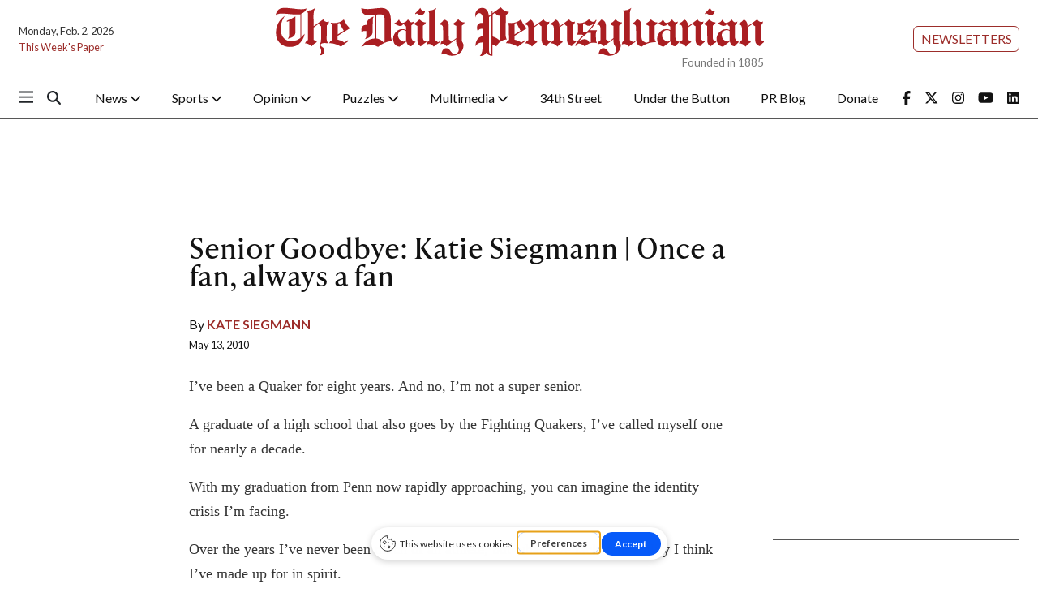

--- FILE ---
content_type: text/html; charset=utf-8
request_url: https://www.google.com/recaptcha/api2/aframe
body_size: 267
content:
<!DOCTYPE HTML><html><head><meta http-equiv="content-type" content="text/html; charset=UTF-8"></head><body><script nonce="jUbpW3QhLP-Ss-afog43Kw">/** Anti-fraud and anti-abuse applications only. See google.com/recaptcha */ try{var clients={'sodar':'https://pagead2.googlesyndication.com/pagead/sodar?'};window.addEventListener("message",function(a){try{if(a.source===window.parent){var b=JSON.parse(a.data);var c=clients[b['id']];if(c){var d=document.createElement('img');d.src=c+b['params']+'&rc='+(localStorage.getItem("rc::a")?sessionStorage.getItem("rc::b"):"");window.document.body.appendChild(d);sessionStorage.setItem("rc::e",parseInt(sessionStorage.getItem("rc::e")||0)+1);localStorage.setItem("rc::h",'1770045025289');}}}catch(b){}});window.parent.postMessage("_grecaptcha_ready", "*");}catch(b){}</script></body></html>